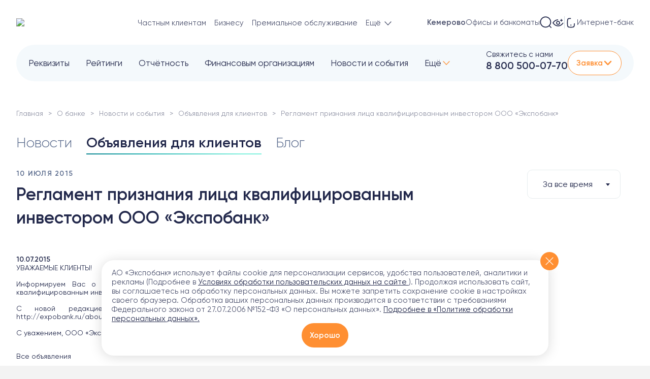

--- FILE ---
content_type: application/javascript
request_url: https://expobank.ru/bitrix/cache/js/s1/expobank2020/page_a9a34294fc4dbe75dfa990df991ae0eb/page_a9a34294fc4dbe75dfa990df991ae0eb_v1.js?1768763016639
body_size: 206
content:

; /* Start:"a:4:{s:4:"full";s:126:"/local/templates/expobank2020/components/bitrix/news/press-center/bitrix/catalog.section.list/.default/script.js?1768762917156";s:6:"source";s:112:"/local/templates/expobank2020/components/bitrix/news/press-center/bitrix/catalog.section.list/.default/script.js";s:3:"min";s:0:"";s:3:"map";s:0:"";}"*/
$(function(){
    $('#news-section-filter').on('change', function(){
        var val = $(this).val();
        document.location.href = val;
    });
});
/* End */
;; /* /local/templates/expobank2020/components/bitrix/news/press-center/bitrix/catalog.section.list/.default/script.js?1768762917156*/
